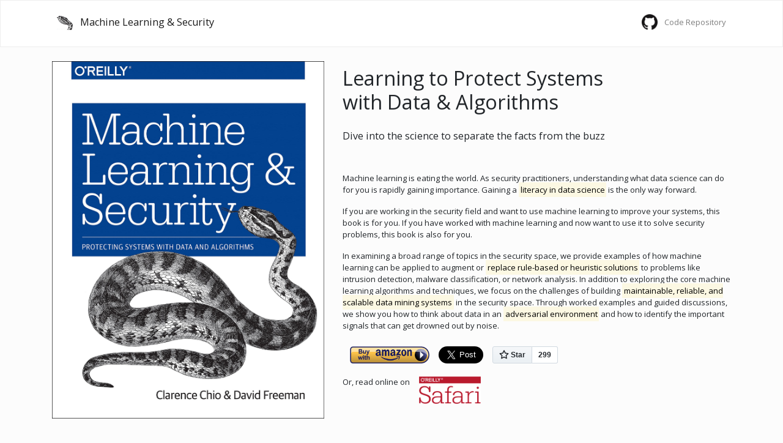

--- FILE ---
content_type: text/html; charset=utf-8
request_url: https://mlsec.net/
body_size: 6210
content:
<!DOCTYPE html>
<html lang="en">
  <head>
    <meta charset="utf-8" />
    <meta http-equiv="X-UA-Compatible" content="IE=edge" />
    <meta name="viewport" content="width=device-width, initial-scale=1" />
    <link rel="icon" href="favicon.ico" type="image/x-icon" />

    <!-- Global site tag (gtag.js) - Google Analytics -->
    <script
      async
      src="https://www.googletagmanager.com/gtag/js?id=UA-113171706-1"
    ></script>
    <script>
      window.dataLayer = window.dataLayer || [];
      function gtag() {
        dataLayer.push(arguments);
      }
      gtag("js", new Date());
      gtag("config", "UA-113171706-1");
    </script>

    <title>
      Machine Learning & Security — an O’Reilly book by Chio & Freeman
    </title>

    <link rel="stylesheet" href="bootstrap.min.css" />
    <link rel="stylesheet" href="style.css" />
  </head>

  <body>
    <!-- start navbar -->
    <div class="navbar navbar-expand-lg fixed-top navbar-light bg-light">
      <div class="container">
        <a href="../" class="navbar-brand">
          <img class="navbar-logo-img" src="images/logo.png" />
          Machine Learning & Security
        </a>
        <button
          class="navbar-toggler"
          type="button"
          data-toggle="collapse"
          data-target="#navbarResponsive"
          aria-controls="navbarResponsive"
          aria-expanded="false"
          aria-label="Toggle navigation"
        >
          <span class="navbar-toggler-icon"></span>
        </button>
        <div class="collapse navbar-collapse" id="navbarResponsive">
          <ul class="nav navbar-nav ml-auto">
            <li class="nav-item">
              <a
                class="nav-link"
                href="https://github.com/oreilly-mlsec/book-resources"
                target="_blank"
              >
                <img class="navbar-logo-img" src="images/github.png" />
                Code Repository
              </a>
            </li>
          </ul>
        </div>
      </div>
    </div>
    <!-- end navbar -->

    <div class="container">
      <!-- start banner -->
      <div class="page-header" id="banner">
        <div class="row">
          <div class="col-sm-5">
            <img
              src="images/book-cover.jpg"
              class="img-fluid"
              alt="Book cover of Machine Learning & Security"
            />
          </div>
          <div class="col-sm-7">
            <h1 class="mt-2">
              Learning to Protect Systems <br />with Data & Algorithms
            </h1>

            <p class="lead mt-4 mb-5">
              Dive into the science to separate the facts from the buzz
            </p>

            <p>
              Machine learning is eating the world. As security practitioners,
              understanding what data science can do for you is rapidly gaining
              importance. Gaining a <mark>literacy in data science</mark> is the
              only way forward.
            </p>

            <p>
              If you are working in the security field and want to use machine
              learning to improve your systems, this book is for you. If you
              have worked with machine learning and now want to use it to solve
              security problems, this book is also for you.
            </p>

            <p>
              In examining a broad range of topics in the security space, we
              provide examples of how machine learning can be applied to augment
              or <mark>replace rule-based or heuristic solutions</mark> to
              problems like intrusion detection, malware classification, or
              network analysis. In addition to exploring the core machine
              learning algorithms and techniques, we focus on the challenges of
              building
              <mark
                >maintainable, reliable, and scalable data mining systems</mark
              >
              in the security space. Through worked examples and guided
              discussions, we show you how to think about data in an
              <mark>adversarial environment</mark> and how to identify the
              important signals that can get drowned out by noise.
            </p>

            <p class="mt-4">
              <a
                href="http://amzn.to/2FmVDYQ"
                target="_blank"
                title="Buy from Amazon.com"
              >
                <img class="uniform-buttom-img" src="images/amazon-buy.png"
              /></a>

              <a
                href="https://twitter.com/share"
                class="twitter-share-button"
                data-via="mlsec_book"
                data-size="large"
                data-related="mlsec_book"
                data-count="none"
                >Tweet</a
              >
              &nbsp;&nbsp;&nbsp;

              <a
                class="github-button"
                href="https://github.com/oreilly-mlsec/book-resources"
                data-icon="octicon-star"
                data-size="large"
                data-show-count="true"
                aria-label="Star oreilly-mlsec/book-resources on GitHub"
                >Star</a
              >
            </p>

            <p>
              Or, read online on
              <a
                href="https://www.safaribooksonline.com/library/view/machine-learning-and/9781491979891/?utm_medium=referral&utm_campaign=publisher&utm_source=oreilly&utm_content=buybox"
                target="_blank"
                title="Read on Safari"
              >
                <img
                  class="uniform-buttom-img"
                  style="height: 45px;"
                  src="images/safari.png"
                />
              </a>
            </p>
          </div>
        </div>
      </div>
      <!-- end banner -->

      <!-- start topics -->
      <div class="container mt-2 mb-2">
        <div class="separator">
          <h3 style="text-align: center;">Covered Topics</h3>
        </div>

        <div class="row">
          <div class="col-md-6">
            <div class="media mb-5">
              <div class="media-left">
                <img
                  class="media-object img-fluid mr-4"
                  src="images/spam.png"
                  alt="Spam"
                  style="width:84px"
                />
              </div>
              <div class="media-body">
                <h4 class="media-heading">Fighting Spam</h4>
                Learn how machine learning has contributed to the success of
                modern spam filters
              </div>
            </div>
          </div>

          <div class="col-md-6">
            <div class="media mb-5">
              <div class="media-left">
                <img
                  class="media-object img-fluid mr-4"
                  src="images/stats.png"
                  alt="ML"
                  style="width:84px"
                />
              </div>
              <div class="media-body">
                <h4 class="media-heading">Machine Learning Primer</h4>
                Brush up on the properties of different classes of machine
                learning algorithms
              </div>
            </div>
          </div>

          <div class="col-md-6">
            <div class="media mb-5">
              <div class="media-left">
                <img
                  class="media-object img-fluid mr-4"
                  src="images/warning.png"
                  alt="Anomaly"
                  style="width:84px"
                />
              </div>
              <div class="media-body">
                <h4 class="media-heading">Anomaly Detection</h4>
                Quickly detect anomalies, including breaches, fraud, and
                impending system failure
              </div>
            </div>
          </div>

          <div class="col-md-6">
            <div class="media mb-5">
              <div class="media-left">
                <img
                  class="media-object img-fluid mr-4"
                  src="images/pendrive.png"
                  alt="Malware"
                  style="width:84px"
                />
              </div>
              <div class="media-body">
                <h4 class="media-heading">Malware Classification</h4>
                Conduct malware analysis by extracting useful information from
                computer binaries
              </div>
            </div>
          </div>

          <div class="col-md-6">
            <div class="media mb-5">
              <div class="media-left">
                <img
                  class="media-object img-fluid mr-4"
                  src="images/security-code.png"
                  alt="Network"
                  style="width:84px"
                />
              </div>
              <div class="media-body">
                <h4 class="media-heading">Network Analysis</h4>
                Uncover attackers within the network by finding patterns inside
                datasets
              </div>
            </div>
          </div>

          <div class="col-md-6">
            <div class="media mb-5">
              <div class="media-left">
                <img
                  class="media-object img-fluid mr-4"
                  src="images/browser.png"
                  alt="Abuse"
                  style="width:84px"
                />
              </div>
              <div class="media-body">
                <h4 class="media-heading">Anti-Abuse on the Consumer Web</h4>
                Examine how attackers exploit consumer-facing websites and app
                functionality
              </div>
            </div>
          </div>

          <div class="col-md-6">
            <div class="media mb-5">
              <div class="media-left">
                <img
                  class="media-object img-fluid mr-4"
                  src="images/settings.png"
                  alt="Production"
                  style="width:84px"
                />
              </div>
              <div class="media-body">
                <h4 class="media-heading">Building Production Systems</h4>
                Translate your machine learning algorithms from the lab to
                production
              </div>
            </div>
          </div>

          <div class="col-md-6">
            <div class="media mb-5">
              <div class="media-left">
                <img
                  class="media-object img-fluid mr-4"
                  src="images/trojan.png"
                  alt="Adversarial"
                  style="width:84px"
                />
              </div>
              <div class="media-body">
                <h4 class="media-heading">Adversarial Machine Learning</h4>
                Understand the threat attackers pose to machine learning
                solutions
              </div>
            </div>
          </div>
        </div>
      </div>
      <!-- end topics -->

      <!-- start praise -->
      <div class="container">
        <div class="separator">
          <h3 style="text-align: center;">Testimonials</h3>
        </div>

        <!-- start stamos praise -->
        <div class="row praise-spacing">
          <div class="col-sm-2">
            <img
              src="images/alexstamos.jpg"
              class="img-fluid rounded"
              alt="Alex Stamos"
            />
          </div>
          <div class="col-sm-10 align-self-center">
            <blockquote class="blockquote">
              <p class="mb-0">
                The future of security and safety online is going to be defined
                by the ability of defenders to deploy machine learning to find
                and stop malicious activity at Internet scale and speed. Chio
                and Freeman have written
                <mark>the definitive book on this topic</mark>, capturing the
                latest in academic thinking as well as hard-learned lessons
                deploying ML to keep people safe in the field.
              </p>
              <footer class="blockquote-footer mt-2">
                <a href="https://twitter.com/alexstamos">Alex Stamos</a>, Chief
                Security Officer at
                <a href title="Facebook" href="https://www.facebook.com/"
                  >Facebook</a
                >
              </footer>
            </blockquote>
          </div>
        </div>
        <!-- end stamos praise -->

        <!-- start boneh praise -->
        <div class="row praise-spacing">
          <div class="col-sm-2">
            <img
              src="images/danboneh.jpg"
              class="img-fluid rounded"
              alt="Dan Boneh"
            />
          </div>
          <div class="col-sm-10 align-self-center">
            <blockquote class="blockquote">
              <p class="mb-0">
                An excellent <mark>practical guide</mark> for anyone looking to
                learn how machine learning techniques are used to secure
                computer systems, from detecting anomalies to protecting end
                users.
              </p>
              <footer class="blockquote-footer mt-2">
                <a href="http://crypto.stanford.edu/~dabo/">Dan Boneh</a>,
                Professor of Computer Science at
                <a href="https://www.stanford.edu/">Stanford University</a> &
                Co-director of the
                <a href="http://seclab.stanford.edu/"
                  >Stanford Computer Security Lab</a
                >
              </footer>
            </blockquote>
          </div>
        </div>
        <!-- end boneh praise -->

        <!-- start idika praise -->
        <div class="row praise-spacing">
          <div class="col-sm-2">
            <img
              src="images/nwokediidika.jpg"
              class="img-fluid rounded"
              alt="Nwokedi Idika"
            />
          </div>
          <div class="col-sm-10 align-self-center">
            <blockquote class="blockquote">
              <p class="mb-0">
                If you've ever wondered what machine learning in security looked
                like, this book gives you an HD silhouette.
              </p>
              <footer class="blockquote-footer mt-2">
                <a href="https://www.linkedin.com/in/nwokedi/"
                  >Nwokedi C. Idika, Ph.D.</a
                >, Software Engineer at
                <a href="https://www.google.com/">Google</a>, Security & Privacy
                Organization
              </footer>
            </blockquote>
          </div>
        </div>
        <!-- end idika praise -->
      </div>
      <!-- end praise -->

      <div class="row mt-3 mb-5">
        <div class="col-sm-5">
          <div class="separator">
            <h3 style="text-align: center;">Availability</h3>
          </div>

          <p>
            The
            <mark
              >first edition of <em>Machine Learning & Security</em> (mlsec) was
              first published in February 2018</mark
            >. You can find it in print and ebook formats at your favorite
            bookstores.
          </p>

          <iframe style="width:120px;height:240px;" marginwidth="0" marginheight="0" scrolling="no" frameborder="0" src="https://ws-na.amazon-adsystem.com/widgets/q?ServiceVersion=20070822&OneJS=1&Operation=GetAdHtml&MarketPlace=US&source=ac&ref=tf_til&ad_type=product_link&tracking_id=cchio-20&marketplace=amazon&region=US&placement=1491979909&asins=1491979909&linkId=b8d67b2251342db7755037974335370f&show_border=true&link_opens_in_new_window=true&price_color=333333&title_color=0066c0&bg_color=ffffff">
          </iframe>

          <a
            href="http://amzn.to/2FmVDYQ"
            target="_blank"
            title="Buy from Amazon.com"
          >
            <img class="uniform-buttom-img" src="images/amazon-buy.png" />
          </a>

          <p class="mt-4">
            Or, read online on
            <a
              href="https://www.safaribooksonline.com/library/view/machine-learning-and/9781491979891/?utm_medium=referral&utm_campaign=publisher&utm_source=oreilly&utm_content=buybox"
              target="_blank"
              title="Read on Safari"
            >
              <img
                class="uniform-buttom-img"
                style="height: 45px;"
                src="images/safari.png"
              />
            </a>
          </p>

          <p>
            The Korean edition of Machine Learning & Security (머신 러닝을
            활용한 컴퓨터 보안) was published in January 2019. You can find it
            in print and ebook formats at
            <a
              href="https://www.aladin.co.kr/shop/wproduct.aspx?ItemId=176578774"
              target="_blank"
              >Aladin</a
            >.
          </p>

          <p>
            <a
              href="https://www.aladin.co.kr/shop/wproduct.aspx?ItemId=176578774"
              target="_blank"
            >
              <img
                src="images/book-cover-korean.jpg"
                class="img-fluid w-50 border border-dark"
                alt="Book cover of Machine Learning & Security (Korean)"
              />
            </a>
          </p>

          <p>
            The French edition of Machine Learning & Security (Machine Learning
            et sécurité - Protéger les systèmes avec des données et des
            algorithmes) was published in February 2019. You can find it in
            print and ebook formats at
            <a
              href="https://www.lisez.com/livre-grand-format/machine-learning-et-securite-proteger-les-systemes-avec-des-donnees-et-des-algorithmes-collection-oreilly/9782412043561"
              target="_blank"
              >Lisez</a
            >
            and
            <a
              href="https://www.amazon.fr/Machine-Learning-s%C3%A9curit%C3%A9-algorithmes-collection/dp/2412043566"
              target="_blank"
              >Amazon</a
            >.
          </p>

          <p>
            <a
              href="https://www.amazon.fr/Machine-Learning-s%C3%A9curit%C3%A9-algorithmes-collection/dp/2412043566"
              target="_blank"
            >
              <img
                src="images/book-cover-french.jpg"
                class="img-fluid w-50 border border-dark"
                alt="Book cover of Machine Learning & Security (French)"
              />
            </a>
          </p>

          <p>
            The Chinese edition of Machine Learning & Security
            (机器学习与安全：用数据和算法保护系统) was published in August 2019.
            You can find it in print and ebook formats at
            <a href="https://item.jd.com/60544199034.html" target="_blank"
              >JD.com</a
            >.
          </p>

          <p>
            <a href="https://item.jd.com/60544199034.html" target="_blank">
              <img
                src="images/book-cover-chinese.jpg"
                class="img-fluid w-50 border border-dark"
                alt="Book cover of Machine Learning & Security (Chinese)"
              />
            </a>
          </p>

          <p class="mt-4">
            Submit errata
            <a
              href="http://www.oreilly.com/catalog/errata.csp?isbn=0636920065555"
              >here</a
            >.
          </p>
        </div>

        <!-- start authors -->
        <div class="col-sm-7">
          <div class="separator">
            <h3 style="text-align: center;">About the Authors</h3>
          </div>

          <div class="row">
            <div class="col-sm-6">
              <p class="center-icon">
                <img
                  src="images/clarencechio.jpg"
                  class="img-fluid rounded"
                  alt="Clarence Chio"
                />
              </p>
              <p>
                <a href="http://cchio.xyz/">Clarence Chio</a> is a software
                engineer and entrepreneur who has given talks, workshops, and
                trainings on machine learning and security at DEF CON, BLACK
                HAT, and other security conferences/meetups across more than a
                dozen countries. He was previously a member of the security
                research team at Shape Security, a community speaker with Intel,
                and a security consultant for Oracle.
              </p>
              <p>
                Clarence advises a handful of startups on security data science,
                and is the founder and organizer of the
                <a href="https://www.meetup.com/Data-Mining-for-Cyber-Security/"
                  >“Data Mining for Cyber Security” meetup group</a
                >, the largest gathering of security data scientists in the San
                Francisco Bay Area. He holds a B.S. and M.S. in Computer Science
                from Stanford University, specializing in data mining and
                artificial intelligence.
              </p>

              <p>
                Find him as <a href="https://twitter.com/cchio">@cchio</a> on
                Twitter.
              </p>
            </div>

            <div class="col-sm-6">
              <p class="center-icon">
                <img
                  src="images/davidfreeman.jpg"
                  class="img-fluid rounded"
                  alt="David Freeman"
                />
              </p>
              <p>
                <a href="https://www.linkedin.com/in/dsmfreeman/"
                  >David Freeman</a
                >
                is a research scientist/engineer at Facebook working on spam and
                abuse problems. He previously led anti-abuse engineering and
                data science teams at LinkedIn, where he built statistical
                models to detect fraud and abuse and worked with the larger
                machine learning community at LinkedIn to build scalable
                modeling and scoring infrastructure.
              </p>
              <p>
                He is an author, presenter, and organizer at international
                conferences on machine learning and security, such as NDSS, WWW,
                and AISec, and has published more than
                <a href="http://theory.stanford.edu/~dfreeman/"
                  >twenty academic papers on mathematical and statistical
                  aspects of computer security</a
                >. He holds a Ph.D. in mathematics from UC Berkeley and did
                postdoctoral research in cryptography and security at CWI and
                Stanford University.
              </p>
            </div>
          </div>
        </div>
        <!-- end authors -->
      </div>

      <footer>
        <div class="container">
          <p>
            &copy; 2019 Clarence Chio & David Freeman &nbsp;&nbsp;|&nbsp;&nbsp;
            Icons made by
            <a href="https://www.freepik.com" target="_blank" title="Freepik" class="light-footer">Freepik</a
            >
            from
            <a
              href="https://www.flaticon.com/"
              target="_blank"
              title="Flaticon"
              class="light-footer"
              >www.flaticon.com</a
            >
            is licensed by
            <a
              href="http://creativecommons.org/licenses/by/3.0/"
              title="Creative Commons BY 3.0"
              target="_blank"
              class="light-footer"
              >CC 3.0 BY</a
            >
          </p>
        </div>
      </footer>
    </div>

    <!-- Scripts -->
    <script
      async
      src="https://platform.twitter.com/widgets.js"
      charset="utf-8"
    ></script>
    <script async defer src="https://buttons.github.io/buttons.js"></script>
    <script
      src="https://code.jquery.com/jquery-3.1.1.slim.min.js"
      integrity="sha384-A7FZj7v+d/sdmMqp/nOQwliLvUsJfDHW+k9Omg/a/EheAdgtzNs3hpfag6Ed950n"
      crossorigin="anonymous"
    ></script>
    <script
      src="https://cdnjs.cloudflare.com/ajax/libs/tether/1.4.0/js/tether.min.js"
      integrity="sha384-DztdAPBWPRXSA/3eYEEUWrWCy7G5KFbe8fFjk5JAIxUYHKkDx6Qin1DkWx51bBrb"
      crossorigin="anonymous"
    ></script>
    <script
      src="https://maxcdn.bootstrapcdn.com/bootstrap/4.0.0-alpha.6/js/bootstrap.min.js"
      integrity="sha384-vBWWzlZJ8ea9aCX4pEW3rVHjgjt7zpkNpZk+02D9phzyeVkE+jo0ieGizqPLForn"
      crossorigin="anonymous"
    ></script>
  <script defer src="https://static.cloudflareinsights.com/beacon.min.js/vcd15cbe7772f49c399c6a5babf22c1241717689176015" integrity="sha512-ZpsOmlRQV6y907TI0dKBHq9Md29nnaEIPlkf84rnaERnq6zvWvPUqr2ft8M1aS28oN72PdrCzSjY4U6VaAw1EQ==" data-cf-beacon='{"version":"2024.11.0","token":"665867cc582d482aa4d96e55357a266a","r":1,"server_timing":{"name":{"cfCacheStatus":true,"cfEdge":true,"cfExtPri":true,"cfL4":true,"cfOrigin":true,"cfSpeedBrain":true},"location_startswith":null}}' crossorigin="anonymous"></script>
</body>
</html>


--- FILE ---
content_type: text/css; charset=utf-8
request_url: https://mlsec.net/style.css
body_size: -138
content:
body {
  padding-top: 100px;
}

.separator {
  margin-top: 36px;
  margin-bottom: 36px;
  padding: 18px 36px;
  background: #eee;
  border-radius: 6px;
}

.separator h3 {
  margin: 0;
  font-size: 24px;
  font-weight: 300;
}

.navbar-logo-img {
  height: 30px;
  width: auto;
  padding: 0 8px 4px !important;
  color: #aaa;
}

.uniform-button {
  font-size: 13px !important;
  line-height: 26px !important;
  padding: 0 12px !important;
  vertical-align: top !important;
  font-weight: bold;
}

.uniform-buttom-img {
  vertical-align: top !important;
  padding: 0 12px !important;
  height: 28px;
  width: auto;
}

.blockquote {
  margin: 0;
  vertical-align: middle;
}

.praise-spacing {
  margin-top: 1em;
}

.light-footer {
  color: #aaa;
}
